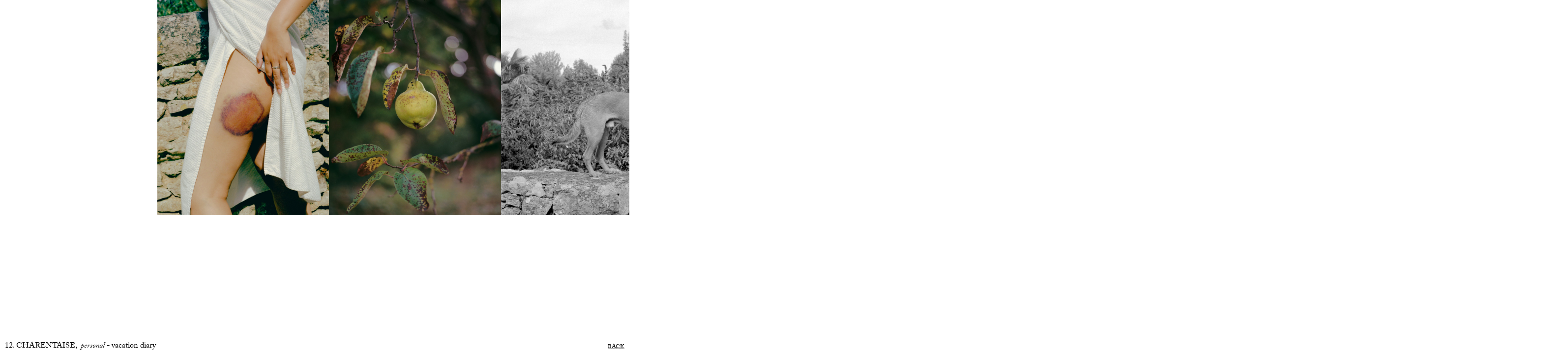

--- FILE ---
content_type: text/html; charset=UTF-8
request_url: https://www.jadedeshayes.com/index/charentaise
body_size: 5797
content:
<!doctype html>
<html>
<head>
<!-- Global site tag (gtag.js) - Google Analytics -->
<script async src="https://www.googletagmanager.com/gtag/js?id=UA-114978193-1"></script>
<script>
  window.dataLayer = window.dataLayer || [];
  function gtag(){dataLayer.push(arguments);}
  gtag('js', new Date());

  gtag('config', 'UA-114978193-1');
</script>


<meta charset="UTF-8">
<meta name="viewport" content="width=device-width, initial-scale=1">

  <title>Jade Deshayes</title>

  <link href="https://www.jadedeshayes.com/assets/css/styles.css" rel="stylesheet">  <link href="https://www.jadedeshayes.com/assets/css/styles_index.css" rel="stylesheet">
  <!--<link rel="stylesheet" type="text/css" href="css/styles.css"/>
    <link rel="stylesheet" type="text/css" href="css/styles_index.css"/>-->


  <meta property="og:title" content="JADE DESHAYES">
  <meta name="viewport" content="width=device-width, initial-scale=1.0">
  <meta property="og:description" content="Photographer and director">
   <meta name="description" content="Photographer and director">

  <!--<meta property="og:image" content="http://www.leaguillon.fr/cover/eros/eros_white_closeup.jpg">
  <meta property="og:image:secure_url" content="https://www.leaguillon.fr/cover/eros/eros_white_closeup.jpg">
---->


  <meta property="og:type" content="website">
  <meta property="og:url" content="https://www.jadedeshayes.com">

  
    <!-- <link href="https://www.jadedeshayes.com/assets/css/easyzoom.css" rel="stylesheet">      <link href="https://www.jadedeshayes.com/assets/css/swiper.css" rel="stylesheet">         <link href="https://www.jadedeshayes.com/assets/css/swiper.min.css" rel="stylesheet"><link rel="stylesheet" type="text/css" href="css/easyzoom.css"/>
  <link rel="stylesheet" type="text/css" href="css/swiper.css"/>
  <link rel="stylesheet" type="text/css" href="css/swiper.min.css"/>-->

<link rel="stylesheet" href="https://use.typekit.net/sfv2cyw.css">

<!-- This line removes any default padding and style. 
       You might only need one of these values set. -->
<style> body {padding: 0; margin: 0; *:focus {outline:none !important}} </style>
<!--<script src="http://use.edgefonts.net/astloch:n4:default.js" type="text/javascript"></script> 
-->
<link rel="icon" type="image/png" href="https://www.jadedeshayes.com/assets/icons/jade-114x114.png">
  
<link rel="apple-touch-icon" sizes="57x57" href="https://www.jadedeshayes.com/assets/icons/jade-57x57.png">
<link rel="apple-touch-icon" sizes="60x60" href="https://www.jadedeshayes.com/assets/icons/jade-60x60.png">
<link rel="apple-touch-icon" sizes="72x72" href="https://www.jadedeshayes.com/assets/icons/jade-72x72.png">
<link rel="apple-touch-icon" sizes="76x76" href="https://www.jadedeshayes.com/assets/icons/jade-76x76.png">
<link rel="apple-touch-icon" sizes="114x114" href="https://www.jadedeshayes.com/assets/icons/jade-114x114.png">
<link rel="apple-touch-icon" sizes="120x120" href="https://www.jadedeshayes.com/assets/icons/jade-120x120.png">
<link rel="apple-touch-icon" sizes="144x144" href="https://www.jadedeshayes.com/assets/icons/jade-144x144.png">
<link rel="apple-touch-icon" sizes="152x152" href="https://www.jadedeshayes.com/assets/icons/jade-152x152.png">
<link rel="apple-touch-icon" sizes="180x180" href="https://www.jadedeshayes.com/assets/icons/jade-180x180.png">
<link rel="apple-touch-icon" sizes="192x192" href="https://www.jadedeshayes.com/assets/icons/jade-192x192.png">
<link rel="icon" type="image/png" sizes="32x32" href="https://www.jadedeshayes.com/assets/icons/jade-32x32.png">
<link rel="icon" type="image/png" sizes="96x96" href="https://www.jadedeshayes.com/assets/icons/jade-96x96.png">
<link rel="icon" type="image/png" sizes="16x16" href="https://www.jadedeshayes.com/assets/icons/jade-16x16.png">


<!--<script src="https://code.jquery.com/jquery-3.5.1.min.js"></script>-->
<link rel="stylesheet" href="https://unpkg.com/swiper@8/swiper-bundle.min.css"/>

  
</head>
  
<!---------------BODY---------------->

<body >

  <script src="https://cdnjs.cloudflare.com/ajax/libs/tiny-slider/2.9.2/min/tiny-slider.js"></script>
<!-- NOTE: prior to v2.2.1 tiny-slider.js need to be in <body> -->

<header style="z-index: 100000">
  <div class="jade__titre-nav" style="mix-blend-mode: difference;color: white">
    <span class="jade__titre-infos infos">
      Info
    </span>
    <span class="jade__titre-infos back">
      Back
    </span>
     <div class="jade__titre">
      <a href="https://www.jadedeshayes.com/" rel="noopener noreferrer"  style="mix-blend-mode: difference;color: white">JADE DESHAYES</a>
     </div>
  </div>

  <div class="infos___container">
    <div class="infos__inner">
      Graduated from Gobelins as a photography student, <br class="br-desktop"> Jade Deshayes is a photographer and director from Paris.<br><br>

Working with her surroundings, she aspires to enhance the beauty she finds in the simplicity of daily life, nature, the passing of time and how we, as humans, navigate through it. <br><br>

Particularly sensible to natural light, a very essential organic dimension follows her throughout her work, as such or as an inspiration to work around.<br><br><br><br>

Commercial portfolio available on request.<br><br><br><br>

Represented by Gloven<br> 
melissa@gloven.fr      
    </div>
    <div class="infos__footer-contact">
      <a href="mailto:contact@jadedeshayes.com">contact@jadedeshayes.com<br></a>
      <a href="https://www.instagram.com/jadeshayes/" target="_blank" rel="noopener noreferrer" style="padding: 0;color: black; text-decoration: none;">Instagram<br></a>
      
      <br ><br><span style="font-size: 80%;color:#D5D5D5">
      Website designed and coded by <a href="https://www.instagram.com/ibuildmytime/" target="_blank" rel="noopener noreferrer"style="padding: 0;color:#D5D5D5; text-decoration: none;">Léa Guillon</a></span>
    </div>
  </div>
</header>

<!-------------------------------------------- MAIN -------------------------------------------->



<main>

<div class="main-container" >


  <!-- cursor 
  <div id="cursor" class="cursor">sound on</div>-->


  <!-- Slider main container -->
    <div class="swiper-container " style="height:85vh !important;width: auto !important">
        <!-- Additional required wrapper -->
        <div class="swiper-wrapper" style="height:65vh !important;">
            <!-- Slides -->
       

              
            <div class="swiper-slide" data-hash="" data-num="" data-index="" data-title="" style="cursor: default !important;">
              <!--<a href="https://www.jadedeshayes.com/index/charentaise">-->
                    <div class="swiper__img">
                        <img  data-sizes="auto"
                      data-src="https://www.jadedeshayes.com/media/pages/index/charentaise/d9b02b7f29-1668152705/ete2021_1.jpg"
                      data-srcset="https://www.jadedeshayes.com/media/pages/index/charentaise/d9b02b7f29-1668152705/ete2021-1-300x.jpg 300w, https://www.jadedeshayes.com/media/pages/index/charentaise/d9b02b7f29-1668152705/ete2021-1-800x.jpg 800w, https://www.jadedeshayes.com/media/pages/index/charentaise/d9b02b7f29-1668152705/ete2021-1-1024x.jpg 1024w" class="lazyload"
                      class="swiper-lazy" width="300px"/>
                      
                      
                      

                    </div>
                    
                    <div class="swiper__caption" style="cursor: default;">
                      <span class="swiper__caption__index"><i></i></span>
                      &nbsp;&nbsp;&nbsp;&nbsp;<span class="swiper__caption__genre"></span>
                    </div>  
             <!-- </a>-->
            </div>  



         
               
            <div class="swiper-slide" data-hash="" data-num="" data-index="" data-title="" style="cursor: default !important;">
              <!--<a href="https://www.jadedeshayes.com/index/charentaise">-->
                    <div class="swiper__img">
                        <img  data-sizes="auto"
                      data-src="https://www.jadedeshayes.com/media/pages/index/charentaise/dbc7845086-1668152705/ete2021_2.jpg"
                      data-srcset="https://www.jadedeshayes.com/media/pages/index/charentaise/dbc7845086-1668152705/ete2021-2-300x.jpg 300w, https://www.jadedeshayes.com/media/pages/index/charentaise/dbc7845086-1668152705/ete2021-2-800x.jpg 800w, https://www.jadedeshayes.com/media/pages/index/charentaise/dbc7845086-1668152705/ete2021-2-1024x.jpg 1024w" class="lazyload"
                      class="swiper-lazy" width="300px"/>
                      
                      
                      

                    </div>
                    
                    <div class="swiper__caption" style="cursor: default;">
                      <span class="swiper__caption__index"><i></i></span>
                      &nbsp;&nbsp;&nbsp;&nbsp;<span class="swiper__caption__genre"></span>
                    </div>  
             <!-- </a>-->
            </div>  



         
               
            <div class="swiper-slide" data-hash="" data-num="" data-index="" data-title="" style="cursor: default !important;">
              <!--<a href="https://www.jadedeshayes.com/index/charentaise">-->
                    <div class="swiper__img">
                        <img  data-sizes="auto"
                      data-src="https://www.jadedeshayes.com/media/pages/index/charentaise/89e583feec-1668152705/ete2021_3.jpg"
                      data-srcset="https://www.jadedeshayes.com/media/pages/index/charentaise/89e583feec-1668152705/ete2021-3-300x.jpg 300w, https://www.jadedeshayes.com/media/pages/index/charentaise/89e583feec-1668152705/ete2021-3-800x.jpg 800w, https://www.jadedeshayes.com/media/pages/index/charentaise/89e583feec-1668152705/ete2021-3-1024x.jpg 1024w" class="lazyload"
                      class="swiper-lazy" width="300px"/>
                      
                      
                      

                    </div>
                    
                    <div class="swiper__caption" style="cursor: default;">
                      <span class="swiper__caption__index"><i></i></span>
                      &nbsp;&nbsp;&nbsp;&nbsp;<span class="swiper__caption__genre"></span>
                    </div>  
             <!-- </a>-->
            </div>  



         
               
            <div class="swiper-slide" data-hash="" data-num="" data-index="" data-title="" style="cursor: default !important;">
              <!--<a href="https://www.jadedeshayes.com/index/charentaise">-->
                    <div class="swiper__img">
                        <img  data-sizes="auto"
                      data-src="https://www.jadedeshayes.com/media/pages/index/charentaise/a428bfe5b0-1668152706/ete2021_4.jpg"
                      data-srcset="https://www.jadedeshayes.com/media/pages/index/charentaise/a428bfe5b0-1668152706/ete2021-4-300x.jpg 300w, https://www.jadedeshayes.com/media/pages/index/charentaise/a428bfe5b0-1668152706/ete2021-4-800x.jpg 800w, https://www.jadedeshayes.com/media/pages/index/charentaise/a428bfe5b0-1668152706/ete2021-4-1024x.jpg 1024w" class="lazyload"
                      class="swiper-lazy" width="300px"/>
                      
                      
                      

                    </div>
                    
                    <div class="swiper__caption" style="cursor: default;">
                      <span class="swiper__caption__index"><i></i></span>
                      &nbsp;&nbsp;&nbsp;&nbsp;<span class="swiper__caption__genre"></span>
                    </div>  
             <!-- </a>-->
            </div>  



         
               
            <div class="swiper-slide" data-hash="" data-num="" data-index="" data-title="" style="cursor: default !important;">
              <!--<a href="https://www.jadedeshayes.com/index/charentaise">-->
                    <div class="swiper__img">
                        <img  data-sizes="auto"
                      data-src="https://www.jadedeshayes.com/media/pages/index/charentaise/900d8ed16c-1668152705/ete2021_5.jpg"
                      data-srcset="https://www.jadedeshayes.com/media/pages/index/charentaise/900d8ed16c-1668152705/ete2021-5-300x.jpg 300w, https://www.jadedeshayes.com/media/pages/index/charentaise/900d8ed16c-1668152705/ete2021-5-800x.jpg 800w, https://www.jadedeshayes.com/media/pages/index/charentaise/900d8ed16c-1668152705/ete2021-5-1024x.jpg 1024w" class="lazyload"
                      class="swiper-lazy" width="300px"/>
                      
                      
                      

                    </div>
                    
                    <div class="swiper__caption" style="cursor: default;">
                      <span class="swiper__caption__index"><i></i></span>
                      &nbsp;&nbsp;&nbsp;&nbsp;<span class="swiper__caption__genre"></span>
                    </div>  
             <!-- </a>-->
            </div>  



         
               
            <div class="swiper-slide" data-hash="" data-num="" data-index="" data-title="" style="cursor: default !important;">
              <!--<a href="https://www.jadedeshayes.com/index/charentaise">-->
                    <div class="swiper__img">
                        <img  data-sizes="auto"
                      data-src="https://www.jadedeshayes.com/media/pages/index/charentaise/fa19f5474b-1668152706/ete2021_6.jpg"
                      data-srcset="https://www.jadedeshayes.com/media/pages/index/charentaise/fa19f5474b-1668152706/ete2021-6-300x.jpg 300w, https://www.jadedeshayes.com/media/pages/index/charentaise/fa19f5474b-1668152706/ete2021-6-800x.jpg 800w, https://www.jadedeshayes.com/media/pages/index/charentaise/fa19f5474b-1668152706/ete2021-6-1024x.jpg 1024w" class="lazyload"
                      class="swiper-lazy" width="300px"/>
                      
                      
                      

                    </div>
                    
                    <div class="swiper__caption" style="cursor: default;">
                      <span class="swiper__caption__index"><i></i></span>
                      &nbsp;&nbsp;&nbsp;&nbsp;<span class="swiper__caption__genre"></span>
                    </div>  
             <!-- </a>-->
            </div>  



         
          

<div class="swiper-slide">
  <div style="position: absolute;
    position: absolute;
    width: 150px;
    margin-top: -55px;
    top: 50%;
    justify-content: space-evenly;
    height: 110px;
    /* margin-top: -15px; */
    left: 100px;
    display: flex;
    flex-direction: column;">
  <span class="return" style="">←</span>
  <!--<span class="next" style="position: absolute; color: black;opacity: 0.5;
    top: 50%; 
    height: 30px;
    margin-top: -15px;
    left: 100px;"><i>Next project</i>→</span>-->
       
    <span class="next" style="line-height: 110%;
    width: 140px;"><i>see next project:<br></i><a href="https://www.jadedeshayes.com/index/puma-x-ami">PUMA X AMI→</a></span>
     
  </div>
</div>




        </div>



    </div>





     
    <span class="next2" style="line-height: 110%; position: absolute;
    top: 15px;opacity: 0.5;
    right: 15px;"><i>see next project:<br></i><a href="https://www.jadedeshayes.com/index/puma-x-ami">PUMA X AMI→</a></span>
          

</div>

<!-------------------------------------------- PHONE -------------------------------------------->

<!-- Slider main container -->
    <div class="my-slider" style="width:calc(100vw - 41px) !important;position: absolute !important; height: calc(var(--vh, 1vh) * 100) !important;min-height: -webkit-fill-available;min-height: 100vh;    height: 100vh !important; right: 0 !important;text-align: right !important;">
        <!-- Additional required wrapper -->
        <div class="wrapper">
            <!-- Slides -->



                 
            <div class="swiper-slide" data-hash="" data-num="" data-index="" data-title="">
                    <div class="swiper__img">
                        <!--<img class="swiper-lazy lazyload" src="https://www.jadedeshayes.com/media/pages/index/charentaise/d9b02b7f29-1668152705/ete2021_1.jpg" width="300px" style="display: block !important"/>-->

                        <img class="swiper-lazy lazyload tns-lazy-img" src="https://www.jadedeshayes.com/media/pages/index/charentaise/d9b02b7f29-1668152705/ete2021_1.jpg" data-sizes="auto"
                      data-src="https://www.jadedeshayes.com/media/pages/index/charentaise/d9b02b7f29-1668152705/ete2021-1-400x.jpg"
                      data-srcset="https://www.jadedeshayes.com/media/pages/index/charentaise/d9b02b7f29-1668152705/ete2021-1-400x.jpg 400w, https://www.jadedeshayes.com/media/pages/index/charentaise/d9b02b7f29-1668152705/ete2021-1-600x.jpg 600w, https://www.jadedeshayes.com/media/pages/index/charentaise/d9b02b7f29-1668152705/ete2021-1-1200x.jpg 1200w" width="300px"  />
                     
                      
                      <div class="linkto" style="font-weight:lighter;font-family:sans-serif;position: absolute;  bottom: 0px; right: 8px; color: white; cursor: pointer;">+</div>

                    </div>
                    
                    <div class="swiper__caption" style="cursor: default; position: absolute;top: 50%;left: 50%;margin-top: -19px;text-align: center; margin-left: -130px;width: 300px;    z-index: 100000; height: 10px;">
                      <span class="swiper__caption__index"><i></i></span>
                      &nbsp;&nbsp;&nbsp;&nbsp;<span class="swiper__caption__genre"></span>
                    </div>  
            </div>  




                
            <div class="swiper-slide" data-hash="" data-num="" data-index="" data-title="">
                    <div class="swiper__img">
                        <!--<img class="swiper-lazy lazyload" src="https://www.jadedeshayes.com/media/pages/index/charentaise/dbc7845086-1668152705/ete2021_2.jpg" width="300px" style="display: block !important"/>-->

                        <img class="swiper-lazy lazyload tns-lazy-img" src="https://www.jadedeshayes.com/media/pages/index/charentaise/dbc7845086-1668152705/ete2021_2.jpg" data-sizes="auto"
                      data-src="https://www.jadedeshayes.com/media/pages/index/charentaise/dbc7845086-1668152705/ete2021-2-400x.jpg"
                      data-srcset="https://www.jadedeshayes.com/media/pages/index/charentaise/dbc7845086-1668152705/ete2021-2-400x.jpg 400w, https://www.jadedeshayes.com/media/pages/index/charentaise/dbc7845086-1668152705/ete2021-2-600x.jpg 600w, https://www.jadedeshayes.com/media/pages/index/charentaise/dbc7845086-1668152705/ete2021-2-1200x.jpg 1200w" width="300px"  />
                     
                      
                      <div class="linkto" style="font-weight:lighter;font-family:sans-serif;position: absolute;  bottom: 0px; right: 8px; color: white; cursor: pointer;">+</div>

                    </div>
                    
                    <div class="swiper__caption" style="cursor: default; position: absolute;top: 50%;left: 50%;margin-top: -19px;text-align: center; margin-left: -130px;width: 300px;    z-index: 100000; height: 10px;">
                      <span class="swiper__caption__index"><i></i></span>
                      &nbsp;&nbsp;&nbsp;&nbsp;<span class="swiper__caption__genre"></span>
                    </div>  
            </div>  




                
            <div class="swiper-slide" data-hash="" data-num="" data-index="" data-title="">
                    <div class="swiper__img">
                        <!--<img class="swiper-lazy lazyload" src="https://www.jadedeshayes.com/media/pages/index/charentaise/89e583feec-1668152705/ete2021_3.jpg" width="300px" style="display: block !important"/>-->

                        <img class="swiper-lazy lazyload tns-lazy-img" src="https://www.jadedeshayes.com/media/pages/index/charentaise/89e583feec-1668152705/ete2021_3.jpg" data-sizes="auto"
                      data-src="https://www.jadedeshayes.com/media/pages/index/charentaise/89e583feec-1668152705/ete2021-3-400x.jpg"
                      data-srcset="https://www.jadedeshayes.com/media/pages/index/charentaise/89e583feec-1668152705/ete2021-3-400x.jpg 400w, https://www.jadedeshayes.com/media/pages/index/charentaise/89e583feec-1668152705/ete2021-3-600x.jpg 600w, https://www.jadedeshayes.com/media/pages/index/charentaise/89e583feec-1668152705/ete2021-3-1200x.jpg 1200w" width="300px"  />
                     
                      
                      <div class="linkto" style="font-weight:lighter;font-family:sans-serif;position: absolute;  bottom: 0px; right: 8px; color: white; cursor: pointer;">+</div>

                    </div>
                    
                    <div class="swiper__caption" style="cursor: default; position: absolute;top: 50%;left: 50%;margin-top: -19px;text-align: center; margin-left: -130px;width: 300px;    z-index: 100000; height: 10px;">
                      <span class="swiper__caption__index"><i></i></span>
                      &nbsp;&nbsp;&nbsp;&nbsp;<span class="swiper__caption__genre"></span>
                    </div>  
            </div>  




                
            <div class="swiper-slide" data-hash="" data-num="" data-index="" data-title="">
                    <div class="swiper__img">
                        <!--<img class="swiper-lazy lazyload" src="https://www.jadedeshayes.com/media/pages/index/charentaise/a428bfe5b0-1668152706/ete2021_4.jpg" width="300px" style="display: block !important"/>-->

                        <img class="swiper-lazy lazyload tns-lazy-img" src="https://www.jadedeshayes.com/media/pages/index/charentaise/a428bfe5b0-1668152706/ete2021_4.jpg" data-sizes="auto"
                      data-src="https://www.jadedeshayes.com/media/pages/index/charentaise/a428bfe5b0-1668152706/ete2021-4-400x.jpg"
                      data-srcset="https://www.jadedeshayes.com/media/pages/index/charentaise/a428bfe5b0-1668152706/ete2021-4-400x.jpg 400w, https://www.jadedeshayes.com/media/pages/index/charentaise/a428bfe5b0-1668152706/ete2021-4-600x.jpg 600w, https://www.jadedeshayes.com/media/pages/index/charentaise/a428bfe5b0-1668152706/ete2021-4-1200x.jpg 1200w" width="300px"  />
                     
                      
                      <div class="linkto" style="font-weight:lighter;font-family:sans-serif;position: absolute;  bottom: 0px; right: 8px; color: white; cursor: pointer;">+</div>

                    </div>
                    
                    <div class="swiper__caption" style="cursor: default; position: absolute;top: 50%;left: 50%;margin-top: -19px;text-align: center; margin-left: -130px;width: 300px;    z-index: 100000; height: 10px;">
                      <span class="swiper__caption__index"><i></i></span>
                      &nbsp;&nbsp;&nbsp;&nbsp;<span class="swiper__caption__genre"></span>
                    </div>  
            </div>  




                
            <div class="swiper-slide" data-hash="" data-num="" data-index="" data-title="">
                    <div class="swiper__img">
                        <!--<img class="swiper-lazy lazyload" src="https://www.jadedeshayes.com/media/pages/index/charentaise/900d8ed16c-1668152705/ete2021_5.jpg" width="300px" style="display: block !important"/>-->

                        <img class="swiper-lazy lazyload tns-lazy-img" src="https://www.jadedeshayes.com/media/pages/index/charentaise/900d8ed16c-1668152705/ete2021_5.jpg" data-sizes="auto"
                      data-src="https://www.jadedeshayes.com/media/pages/index/charentaise/900d8ed16c-1668152705/ete2021-5-400x.jpg"
                      data-srcset="https://www.jadedeshayes.com/media/pages/index/charentaise/900d8ed16c-1668152705/ete2021-5-400x.jpg 400w, https://www.jadedeshayes.com/media/pages/index/charentaise/900d8ed16c-1668152705/ete2021-5-600x.jpg 600w, https://www.jadedeshayes.com/media/pages/index/charentaise/900d8ed16c-1668152705/ete2021-5-1200x.jpg 1200w" width="300px"  />
                     
                      
                      <div class="linkto" style="font-weight:lighter;font-family:sans-serif;position: absolute;  bottom: 0px; right: 8px; color: white; cursor: pointer;">+</div>

                    </div>
                    
                    <div class="swiper__caption" style="cursor: default; position: absolute;top: 50%;left: 50%;margin-top: -19px;text-align: center; margin-left: -130px;width: 300px;    z-index: 100000; height: 10px;">
                      <span class="swiper__caption__index"><i></i></span>
                      &nbsp;&nbsp;&nbsp;&nbsp;<span class="swiper__caption__genre"></span>
                    </div>  
            </div>  




                
            <div class="swiper-slide" data-hash="" data-num="" data-index="" data-title="">
                    <div class="swiper__img">
                        <!--<img class="swiper-lazy lazyload" src="https://www.jadedeshayes.com/media/pages/index/charentaise/fa19f5474b-1668152706/ete2021_6.jpg" width="300px" style="display: block !important"/>-->

                        <img class="swiper-lazy lazyload tns-lazy-img" src="https://www.jadedeshayes.com/media/pages/index/charentaise/fa19f5474b-1668152706/ete2021_6.jpg" data-sizes="auto"
                      data-src="https://www.jadedeshayes.com/media/pages/index/charentaise/fa19f5474b-1668152706/ete2021-6-400x.jpg"
                      data-srcset="https://www.jadedeshayes.com/media/pages/index/charentaise/fa19f5474b-1668152706/ete2021-6-400x.jpg 400w, https://www.jadedeshayes.com/media/pages/index/charentaise/fa19f5474b-1668152706/ete2021-6-600x.jpg 600w, https://www.jadedeshayes.com/media/pages/index/charentaise/fa19f5474b-1668152706/ete2021-6-1200x.jpg 1200w" width="300px"  />
                     
                      
                      <div class="linkto" style="font-weight:lighter;font-family:sans-serif;position: absolute;  bottom: 0px; right: 8px; color: white; cursor: pointer;">+</div>

                    </div>
                    
                    <div class="swiper__caption" style="cursor: default; position: absolute;top: 50%;left: 50%;margin-top: -19px;text-align: center; margin-left: -130px;width: 300px;    z-index: 100000; height: 10px;">
                      <span class="swiper__caption__index"><i></i></span>
                      &nbsp;&nbsp;&nbsp;&nbsp;<span class="swiper__caption__genre"></span>
                    </div>  
            </div>  




  


<div class="swiper-slide up" style="height: 200px;
    display: flex;">
  <a id="buttonup" style="position: absolute;
    color: black;border: none;
    background-color: transparent;
    /* opacity: 0.5; */
    top: 50%;
    width: 100%;
    text-align: center;">↑</a>
</div>

        </div>

    </div>





<!-------------------------------------------- /PHONE -------------------------------------------->


              <div class="swiper__caption2" style="cursor: default;">
                <div class="swiper__caption__index2">12. CHARENTAISE,&nbsp;
                    <span style="font-style: italic">personal</span>
                    <span class="more-desktop">- vacation diary</span>
                </div>
                 <a href="https://www.jadedeshayes.com">
                  <span class="swiper__caption__genre2" style="text-decoration: underline">BACK</span>
                 </a>
                  
              </div> 



    <!-- Slide captions -->
 <div class="caption__main" style="cursor: default;">
  <span class="footnote captions">
          <span class="slide-captions" style="">12. CHARENTAISE,&nbsp;</span>
          <span class="slide-captions__genre">personal</span>
    </span>
    <!--<span class="indexnum">
          <div class="slide-captions__indexnum">
    </span>-->          
    </div>




</main>










</body> 
</html>   
<!---------------/CONTENU---------------->

<script src="https://www.jadedeshayes.com/assets/js/imagesloaded.pkgd.min.js"></script> 

<script src="https://www.jadedeshayes.com/assets/js/video-1511.js"></script> 

<!--<script src="https://www.jadedeshayes.com/assets/js/jquery.func_toggle.js"></script> -->
<script src="https://www.jadedeshayes.com/assets/js/lazysizes.min.js"></script> 

<!--<script src="https://www.jadedeshayes.com/assets/js/scripts-phone.js"></script> -->
  
  <script type="text/javascript" src="https://code.jquery.com/jquery-1.10.0.min.js"></script>

<script type="text/javascript" src="https://code.jquery.com/jquery-1.11.0.min.js"></script>
<script type="text/javascript" src="https://code.jquery.com/jquery-migrate-1.2.1.min.js"></script>
<!--<script src="https://unpkg.com/swiper/swiper-bundle.min.js"></script>-->

<script src="https://unpkg.com/swiper/swiper-bundle.min.js"></script>

<!--<script type="text/javascript" src="js/imagesloaded.pkgd.min.js"></script>
<script type="text/javascript" src="js/swiper.min.js"></script>
<script type="text/javascript" src="js/swiper.js"></script>
<script type="text/javascript" src="js/jquery.func_toggle.js"></script> 
<script type="text/javascript" src="js/lazysizes.min.js"></script>

<script type="text/javascript" src="js/scripts-phone.js"></script>-->
<link rel="stylesheet" href="https://cdnjs.cloudflare.com/ajax/libs/tiny-slider/2.9.4/tiny-slider.css">

<!--[if (lt IE 9)]><script src="https://cdnjs.cloudflare.com/ajax/libs/tiny-slider/2.9.4/min/tiny-slider.helper.ie8.js"></script><![endif]-->
<link href="https://vjs.zencdn.net/7.20.3/video-js.css" rel="stylesheet" />
<script src="https://vjs.zencdn.net/7.20.3/video.min.js"></script>

<script>

$(document).ready(function() {


 var slider = tns({
      container: '.my-slider',
      axis: 'vertical',
      items: 3,
      lazyload: true,
    });


// First we get the viewport height and we multiple it by 1% to get a value for a vh unit
let vh = window.innerHeight * 0.01;
// Then we set the value in the --vh custom property to the root of the document
document.documentElement.style.setProperty('--vh', `${vh}px`);

// We listen to the resize event
window.addEventListener('resize', () => {
  // We execute the same script as before
  let vh = window.innerHeight * 0.01;
  document.documentElement.style.setProperty('--vh', `${vh}px`);
});

if ($('.swiper__img').is(':visible')) {
  $(".next2").css({'display': 'none'})
}


if ($('video').is(':visible')) {
  $(".next").css({'display': 'none'})
    $(".return").css({'display': 'none'})
}

if ($('.video-js').is(':visible')) {
$(".caption__main").css({'display': 'none'})
$(".my-slider").css({'display': 'none'})
$(".up").css({'display': 'none'})
}

if ($('.caption__main').is(':visible')) {
$(".swiper__caption2").css({'display': 'none'})
}


if ($(window).width() < 781 && $('.caption__main').is(':visible')) {
$(".swiper__caption2").css({'display': 'none'})
}


if ($(window).width() < 781 && $('.player').is(':visible')) {
$(".caption__main").css({'display': 'none'})
}
else {
}


$(window).on('resize', function(){
    var win = $(this); //this = window
    if (win.width() <= 781 && $('.swiper__img').is(':visible')) { 
      $(".swiper__caption2").css({'display': 'none', 'transition':'1000'}) 
  }
    if (win.width() > 781) {
       $(".swiper__caption2").css({'display': 'block', 'transition':'1000'})
    }

});


$(".infos").click(function() {

let vh = window.innerHeight * 0.01;
  document.documentElement.style.setProperty('--vh', `${vh}px`);
  $("header").toggleClass("shadow");
$("header").css({'mix-blend-mode': 'normal'})
$( "header" ).addClass( "width-100vw" );

$(".infos").css({'display': 'none', 'transition':'1000'})
$('.back').css({'display': 'block','transition':'1000'})  

   $(".infos___container").css({'display': 'flex','transition':'4000'})
   $('header').css({'background-color':'white'})

$('header').css({'height':'calc(var(--vh, 1vh) * 100) !important;'})
$('header').css({'min-height':'-webkit-fill-available'})
$(".infos___container").css({'height':'calc(var(--vh, 1vh) * 100) !important;'})
$(".infos___container").css({'min-height':'-webkit-fill-available'})
})

$(".back").click(function() {
    $("header").toggleClass("shadow");
$("header").css({'mix-blend-mode': 'difference'})
$( "header" ).removeClass( "width-100vw" );

$(".back").css({'display': 'none', 'transition':'1000'})
$('.infos').css({'display': 'block','transition':'1000'})  

   $(".infos___container").css({'display': 'none','transition':'1000'})
   $('header').css({'background-color':'rgba(0,0,0,0)'})
   $('header').css({'height':'auto'})

})


$(".infos___container").click(function() {
    $("header").toggleClass("shadow");
$("header").css({'mix-blend-mode': 'difference'})
$( "header" ).removeClass( "width-100vw" );

$(".back").css({'display': 'none', 'transition':'1000'})
$('.infos').css({'display': 'block','transition':'1000'})  

   $(".infos___container").css({'display': 'none','transition':'1000'})
   $('header').css({'background-color':'rgba(0,0,0,0)'})
   $('header').css({'height':'auto'})

})



if ($('.player').is(':visible')) {
$(".back").click(function() { 
   $(".swiper__caption2").css({'display': 'block'})
})
}
else {
}

if ($('.player').is(':visible')) {
$(".infos___container").click(function() {
   $(".swiper__caption2").css({'display': 'block'})
})
}
else {
}







  // Assign some jquery elements we'll need
  var $swiper = $(".swiper-container");
  var $bottomSlide = null; // Slide whose content gets 'extracted' and placed
  // into a fixed position for animation purposes
  var $bottomSlideContent = null; // Slide content that gets passed between the
  // panning slide stack and the position 'behind'
  // the stack, needed for correct animation style






  var mySwiper = new Swiper(".swiper-container", {
    slidesPerView: 'auto',
     freeMode: true,
     preloadImages: true,
            loadPrevNext: true, // pre-loads the next image to avoid showing a loading placeholder if possible
    loadPrevNextAmount: 2, //or, if you wish, preload the next 2 images
     updateOnImagesReady: true,
      /*  centeredSlides: true,*/
    mousewheel: true,   
     speed: 1100,
    on: {
      slideChangeTransitionStart: function () {


          

          // Slide captions CURRENT SLIDE
          var swiper = this;

          var slideTitle = $(swiper.slides[swiper.activeIndex]).attr("data-title");
          var slideSubtitle = $(swiper.slides[swiper.activeIndex]).attr("data-subtitle");
          var slideNum = $(swiper.slides[swiper.activeIndex]).attr("data-num");
          var slideIndex = $(swiper.slides[swiper.activeIndex]).attr("data-index");
          $(".slide-captions").html(function() {
            return slideTitle ;
          });
          $(".slide-captions__indexnum").html(function() {
            return slideNum + "/" + slideIndex ;
          });
          //this.updateSlides();



          },
        lazyImageReady: function() {
           var swiper = this;
          // Swiper doesn't update the positioning of the slides once a lazy image has actually loaded,
          // which causes them to get incorrect offsets. This is only a problem when the slides vary in size,
          // which is the case here since we load images of varying widths. Fix it by using the internal
          // function updateSlides() as well as running slideTo() to the current slide after every lazy
          // image has finished loading.
          this.updateSlides();
         // this.slideTo(this.activeIndex, 0, false);
        },
        resize: function () {
          this.updateSlides();
        },
         slideChange: function () {
             this.updateSlides();
          },
  
        }



    });

console.log(mySwiper)
$(".return").click(function(){
  setTimeout(function () {
   mySwiper.slideTo(-2);
  }, 175);
})

  
 })   




  //})

  //});


 /*$('.swiper__caption').hide();*/

$('.show').click(function(event) {
        event.stopPropagation();
        $('.swiper__caption').toggle();
        if (this.innerHTML === "<i>Hide project list</i>") {
          this.innerHTML = "<i>Show project list</i>";
        } else {
          this.innerHTML = "<i>Hide project list</i>";
        }
    });
  

$("img").mousedown(function(e){
     e.preventDefault()
});
  $("body").on("contextmenu",function(e){
               return false;
          });








  
</script>


--- FILE ---
content_type: text/css
request_url: https://www.jadedeshayes.com/assets/css/styles.css
body_size: 3180
content:
/*-----------------------------------------------JADE-----------------------------------------------*/


@font-face {
font-family: adobe-caslon-pro, serif;
font-weight: 400;
font-style: normal;
}

@font-face {
font-family: adobe-caslon-pro, serif;
font-weight: 400;
font-style: italic;
}

@font-face {
font-family: adobe-caslon-pro, serif;
font-weight: 700;
font-style: normal;
}

@font-face {
font-family: adobe-caslon-pro, serif;
font-weight: 700;
font-style: italic;
}

* {
  font-family: adobe-caslon-pro, serif !important;
}


a {
  color: black;
  text-decoration: none; /* no underline */
}

body {
 background-color: #fff;
}

*::selection {
background-color:  #ededed;
}

.main-container {


    position: absolute;
    right: 0;
  /*min-height: calc(var(--vh, 1vh) * 100);
  height: 45vh !important;*/
    width: 100%; height: 100%;
    align-items: right;
    top: 0;

}


.swiper-container {
/*position: relative;*/
  height: 65vh !important;
  /*
  height: 100vh; /* Use vh as a fallback for browsers that do not support Custom Properties 
  height: calc(var(--vh, 1vh) * 100);
top: 0;
right: 0;*/
}


/*.swiper-wrapper {
  height: 100vh; /* Use vh as a fallback for browsers that do not support Custom Properties 
  height: calc(var(--vh, 1vh) * 100);
}*/


main {
align-items: right;
   /* position: fixed;*/
    z-index: -1;
    align-items: right;
    left: 0;
    top: 0;
    width: 100vw;
      min-height: calc(var(--vh, 1vh) * 100);

}


header {
  position: fixed;
      display: flex;    mix-blend-mode: difference;
    /*background-color: white;*/
    align-items: start !important;

}

.shadow {
          box-shadow: 4px 0px 5px -2px rgb(0 0 0 / 10%);
          -webkit-box-shadow: 4px 0px 5px -2px rgb(0 0 0 / 10%);
}

.infos___container:not(.jade__titre-nav) {  
/*-webkit-box-shadow: 4px 0px 15px -2px rgba(0,0,0,0.64); 
    box-shadow: 4px 0px 5px -2px rgb(0 0 0 / 10%);*/
/*-webkit-box-shadow: 9px 0px 14px -1px rgba(0,0,0,0.8); 
box-shadow: 9px 0px 14px -1px rgba(0,0,0,0.8);
border-right: 1px solid black;*/
}


.infos, .back {
  cursor: pointer;
}

.back {
  display: none;
}

.infos__footer-contact {
   /*   position: absolute;
    bottom: 20px;*/

        height: 100px;
    display: flex;
    flex-direction: column;
    justify-content: flex-end;
    padding-bottom: 12px;
}

.swiper-container .swiper-wrapper .swiper-slide:first-child {
 margin-left: 25vw !important;
}

.swiper-container .swiper-wrapper .swiper-slide:last-child {
 margin-right: 25vw !important;
}

.hidden {
  display: none;
}

/*-----------------------------------------------MIN-WIDTH-781PX----------------------------------------------*/

@media (min-width: 781px) {

.infos___container {  
flex-direction: column;
    justify-content: space-between !important;
    display: none;
    margin-left: -5px;
    padding-bottom: 12px !important;
    padding-top: 12px;
    padding-right: 14px;
    background-color: white;
    width: 350px;
    height: calc(100vh - 12px)!important;
    height: calc(var(--vh, 1vh) * 100);
    cursor: pointer;
    line-height: 110%;


    
}

.swiper__caption {
    cursor: default;
    /* align-items: start; */
    padding-top: 5px;
    display: flex !important;
    height: 30px;
    top: 10px;
    text-transform: capitalize !important;
}

.swiper__caption__index {
 /* bottom: 6px; position: absolute;*/
}


.swiper__caption__genre {
    font-style: italic;
    position: absolute;
    right: 20px;
    /* bottom: 5px; */
}


.jade__titre-infos, .swiper__caption__genre2 {
font-size: 12px;
}
.swiper__caption, .infos__inner, .infos__footer-contact, .main__list-projects {
font-size: 14px;line-height: 115%;
}

.jade__titre-nav {
/*transform: rotate(-90deg); */
    /* position: fixed; */
    position: relative;
    padding: 10px;
    /* left: auto; */
    width: 30px;
    writing-mode: vertical-rl;
    height: auto;
    /* top: 5px; */
    transform: scaleX(-1) scaleY(-1);
    /* transform-origin: 0 100%; */
    display: flex;
    mix-blend-mode: difference;
}

.jade__titre {
font-family: adobe-caslon-pro, serif;
    font-weight: 500;
    font-style: normal;
    font-size: 32px;/*font-size: 2.65vw;*/
    padding-bottom: 0;
    /* padding-top: 5px; */
    /* padding-right: 5px; */
    margin-right: -15px;
    padding-top: 5px;
    padding-right: 5px;

}

.jade__titre-infos {
       margin-right: -5px;margin-bottom: 2px;
          text-transform: uppercase;
    text-decoration: underline;
}


.swiper-slide img {
display: block;
    height: 100%;
    width: auto !important;
    text-align: right;
    float: right;
   /* margin: auto;*/
    margin-right: -1px;
}

.swiper-slide {
      width: auto !important;
    height: 100%;
    color: lightgrey;
}



.swiper__img {
      position: relative;
    height: calc(100% - 30px);
}



.linkto{
display: none;
}

.swiper-slide:hover .linkto{
    /*transform: scale(1);
    color: black;
    opacity: 1;*/
display: block

}




video {
      width: auto;
    height: 100% !important;
    position: relative;
    margin-right: -1px;
}




 .swiper-container__phone, .caption__main {
    display: none;
  }

   .swiper-container {
   /* display: block;*/
  }

.main__list-projects {
position: fixed;
   /* padding-bottom: 9px;
    position: absolute;*/
    bottom: 0;
    left: 0;
    z-index: 1000;
    height: auto;
    max-height: 220px;
}


#style-4::-webkit-scrollbar-track
{
  -webkit-box-shadow: inset 0 0 6px rgba(0,0,0,0.3);
  background-color: #F5F5F5;
}

#style-4::-webkit-scrollbar
{
  width: 1px;
  background-color: #F5F5F5;
}

#style-4::-webkit-scrollbar-thumb
{
  background-color: #000000;
  border: 2px solid #555555;
}



.scrollbar{

  overflow-y: scroll;

}


  
.main__list-projects li {
cursor: pointer; opacity: 0.5;

}

.main__list-projects li:hover {
opacity: 1;

}

.video-player {
    width: 95%;
    max-width: 750px;
    position: relative;
    font-size: 0;
    /*overflow: hidden;*/
  }
  .video {
    width: auto !important;

  }
  
  .controls__slider {
    width: 10px;
    height: 30px;
  }

  .controls > * {
    flex: 1;
  }

  .progress__filled {
align-items: center;
    height: 2px;
    width: 1px;
    background: black;
    flex: 0;
    flex-basis: 0%;
  }
  
  input[type=range] {
-webkit-appearance: none;
    background: transparent;
    position: absolute;
    width: 10%;
    right: 10px;
    margin: 0 5px;
  }
  input[type=range]:focus {
    outline: none;
  }
  input[type=range]::-webkit-slider-runnable-track {
    width: 100%;
    height: 1px;
    cursor: pointer;
    background: black;
    /*border-radius: 4px;*/
  }
  input[type=range]::-webkit-slider-thumb {
    height: 10px;
    width: 1px;
    /*border-radius: 50px;*/
    background: black;
    cursor: pointer;
    -webkit-appearance: none;
    margin-top: -3.5px;
  }
  input[type=range]::-moz-range-track {
    width: 100%;
    height: 8.4px;
    cursor: pointer;
    background: rgba(255,255,255,0.8);
    border-radius: 4px;
  }
  input[type=range]::-moz-range-thumb {
    height: 0.9rem;
    width: 0.9rem;
    /*border-radius: 50px;*/
    background: black;
    cursor: pointer;
    -webkit-appearance: none;
    margin-top: -3.5px;
  }

.toggleMute {
    position: absolute;
    bottom: 30px;
    right: 6px;
    font-style: italic;
    margin-bottom: 6px;
    border: none;
    width: auto;
    text-align: center;
    background-color: transparent;
    color: white;
    cursor: pointer;
    opacity: 1;
}

.toggleMute: hover {
  opacity: 0.5;
}


.cursor {
  width: 60px;
  height: auto;
  font-style: italic;
  text-align: center;
  color: white;
  background: transparent;
  position: absolute;
  top: 0;
  left: 0;
  transform: translateX(-50%) translateY(-50%);
  mix-blend-mode: difference;
  z-index: 1000000;
 cursor: none;
}

.my-slider {
  display: none !important;
}

header {
    width: 400px;
    z-index: 100000;
}

.player__button {
  border: 1px solid black !important;
  padding: 5px !important;
  padding-top: 12px !important;
  width: 80px !important;
  text-align: center !important;
}

.play-phone {
  display: none;
}

.main__list-projects a {
  opacity: 0.5 !important;
}


.main__list-projects a:hover {
  opacity: 1 !important;
}

.return {
  color: black !important;
  opacity: 0.5 !important;
}

.next, .next2 {
   color: black !important;
  opacity: 0.5 !important;
}

.return:hover {
    color: black !important;
  opacity: 1 !important;
}

.next:hover {
    color: black !important;
  opacity: 1 !important;
}


.next2:hover {
    color: black !important;
  opacity: 1 !important;
}



}



/*-----------------------------------------------MAX-WIDTH-780PX----------------------------------------------*/


@media (max-width: 780px) and (orientation:portrait) {

.infos__footer-contact {
    padding-bottom: 80px;
}


  body {
  min-height: 100vh;
  min-height: -webkit-fill-available;
}

html {
  height: -webkit-fill-available;
}

.controls__button {
    color: black !important;
    /* padding: 8px; */
    width: 100%;
    height: 100%;
    padding-top: 6px;
    text-align: center !important;
    align-items: center;
    /* padding-bottom: 1px; */
    position: absolute;
    opacity: 1;
    border: 0;
    background-color: transparent;
}
.player__controls {
    /* display: block !important; */
    align-items: center !important;
    position: absolute;
    align-items: center !important;
    vertical-align: middle !important;
    margin-bottom: -15vh;
    display: flex;
    align-items: center !important;
    /* text-decoration: underline !important; */
    bottom: 0;
    height: 30px;
    border: 1px solid black !important;
    text-align: center !important;
    width: 60px;
    margin-left: -30px;
    left: 50%;
    z-index: 100000000000;
    opacity: 1 !important;
}

.progress, .current {
  display: none !important;
}

}



@media (max-width: 780px) {

  .more-desktop {
  display: none;
}

.progress, .current {
  display: none;
}

  
.br-desktop {
  display: none
}

header {
  width: 60px;
  z-index: 100000;
 /* height: calc(var(--vh, 1vh) * 100) !important;
    height: 100vh !important;*/
}

.width-100vw {
width: 100vw;
}

  .hide {
  display: none;
}

.show {
  cursor: pointer;
}

.swiper-container {
  display: none;
}

  .swiper-wrapper {
   /* height: 100vh !important;
    overflow: scroll;*/
}
.linkto {
  display: none;
}

img, video {
    width: calc(100vw - 41px) !important;
    margin: 0;
    height: 100% !important;
    position: relative;
}


.cursor {
  display: none;
}
/*
header {
      width: 100vw;
}*/

.swiper__caption2 {
  line-height: 115% !important;
}
.jade__titre-infos{
margin-bottom: 2px;
}
.jade__titre-infos, .swiper__caption, .caption__main {
font-size: 12px;
}
.jade__titre-nav {
/*transform: rotate(-90deg); */
    /* position: fixed; */
    position: relative;
    padding: 10px;
    /* left: auto; */
    width: 30px;
    writing-mode: vertical-rl;
    height: auto;
    /* top: 5px; */
    transform: scaleX(-1) scaleY(-1);
    /* transform-origin: 0 100%; */
    display: flex;
}

.infos__inner {
  padding-right: 5px;
}


.jade__titre {
font-family: adobe-caslon-pro, serif;
    font-weight: 400;
    font-style: normal;
    font-size: 32px;
    padding-bottom: px;
    padding-top: 5px;
    /* padding-right: 5px; */
    margin-right: -10px;
}

.jade__titre-infos {
    margin-right: -5px;
    text-transform: uppercase;
    /*text-decoration: underline;*/
}


a {
  color: black;
  text-decoration: none; /* no underline */
}


.swiper-container__phone {
 /* height: 100vh !important;text-align: right;*/
}

.swiper-container__phone { 
    /* height:500px; */ /* This solution causes gaps because the images are resized 
    height:auto; */
}
.swiper-slide {
    height: auto;

}
.swiper-slide {
  /*  width: auto!important;*/
}
img {width:calc(100vw - 41px) !important;
  margin: 0;height: 100% !important; position: relative }
video  {width:calc(100vw - 41px) !important;
  margin: 0;height: 100% !important; position: relative}
.swiper__caption {
  /*display: none;*/
  cursor: default;
    /* display: table-cell; */
    /* text-align: center; */
    /* position: fixed; */
    /* top: 50%; */
    /* left: 50%; */
    position: absolute;
    top: 50%;
    left: 50%;
    margin-top: -19px;
    text-align: center;
    margin-left: -150px;
    /* transform: translate(-50%, -50%); */
    /* vertical-align: middle; */
    height: 10px;
    /* text-align: center; */
    /* margin-left: -150px; */
    /* left: 81px; */
    /* top: 50%; */
    width: 300px;
    /* margin-bottom: -100px; */
    /* vertical-align: middle; */
    z-index: 100000;
    color: white !important;
}

.swiper-wrapper {
     /* width: calc(100% - 40px);*/
}



.slide-captions__genre {
  font-style: italic;margin-bottom: 10px;
}

.captions {
      display: flex;
      text-align: baseline;
      align-items: baseline;
      z-index: 1000000;
}

.swiper-slide{
  /*margin-bottom: -5px;margin-bottom: -12px;*/
/*height: auto !important;*/
}



.infos___container {
flex-direction: column;
    justify-content: space-between !important;

    display: none;
    margin-left: -5px;
    padding-top: 12px;
    padding-right: 14px;
    background-color: white;
    width: 350px;
     min-height: -webkit-fill-available;
  height: calc(var(--vh, 1vh) * 100);
      height: calc(100vh - 12px)!important;
    cursor: pointer;
    line-height: 110%;


}

.main__list-projects {
  display: none;
}

img {
  display: block;
}

}


@media screen and (max-width: 769px) and (orientation:portrait) {

.caption__main {
position: fixed;
    /*width: auto;
    max-height: 40vh;*/
    line-height: 15px;
    left: 7px;
    /* font-size: 112%; */
    writing-mode: vertical-rl;
    height: auto;
    bottom: 10px;
    transform: scaleX(-1) scaleY(-1);
    /* transform-origin: 0 100%; */
    display: flex;
}
}




@media screen and (orientation:landscape) and (max-width: 781px) {
  .caption__main {
    /* transform: rotate(-90deg); */
    position: fixed;
    width: auto;
    left: 45px;
    color: white;
    z-index: 1000;
    /* font-size: 112%; */
    writing-mode: vertical-rl;
    height: auto;
    bottom: 10px;
    transform: scaleX(-1) scaleY(-1);
    /* transform-origin: 0 100%; */
    display: flex;
}

}

.list_span-titre {
 /* padding-left: 5px;*/
}
.list_span {
   opacity: 0.5;  cursor: pointer;
}
.list_span:hover {

  opacity: 1;/*
  text-decoration: underline;cursor: pointer*/
}

.list_span {
  padding-right: 15px;
}


@media screen and (orientation:landscape) and (max-width: 780px) {


}

@media only screen and (min-width: 781px) and (max-width: 1200px) {
.swiper__caption, .infos__inner, .infos__footer-contact, .main__list-projects {
font-size: 14px;font-size: 1.1vw; line-height: 115%;
}

.jade__titre {
    font-size: 32px;font-size: 2.65vw;

}

}

.return:hover {
opacity: 1 !important;
}




--- FILE ---
content_type: text/css
request_url: https://www.jadedeshayes.com/assets/css/styles_index.css
body_size: 406
content:
@media (min-width: 781px) {

.swiper__caption {
  opacity: 0.5;
}

.swiper-slide:hover .swiper__caption{
    /*transform: scale(1);
    color: black;*/
    opacity: 1 !important;

}



.swiper__caption2 {
        margin-left: 10px;
    cursor: default;
    display: flex;
    height: auto;
    width: calc(100vw - 20px);
    bottom: 0px !important;
    align-items: baseline !important;
    /* margin-bottom: 5px; */

    /* padding-right: 5px; */
    position: fixed !important;
    /* text-align: center; */
    /* top: 10px;
    text-transform: capitalize !important; */
}
    
.swiper__caption__index2 {
/*width: 50vw;*/
    bottom: 0px !important;
    height: 100%;
 }   
.swiper__caption__genre2 {
    /*font-style: italic;*/
    position: absolute;
    right: 0px;bottom: 2px !important;
}
  .controls {
    display: flex;
    /* padding: 5px; */
    position: absolute;
    height: auto;
    /* background-color: red; */
    bottom: 0;
    align-items: center !important;
    width: 100%;
    /* flex-wrap: wrap; */
    /* background: rgba(0,0,0,0.1); */
    transform: translateY(0);
  }

.swiper-slide:not(.video-player) {
       cursor: pointer;

}


}

--- FILE ---
content_type: application/javascript
request_url: https://www.jadedeshayes.com/assets/js/video-1511.js
body_size: 1236
content:


var myVideo = document.getElementById('videoplay');
myVideo.addEventListener('click', function () {
if (myVideo.paused) {
if (myVideo.requestFullscreen) {
    myVideo.requestFullscreen();
}
else if (myVideo.msRequestFullscreen) {
    myVideo.msRequestFullscreen();
}
else if (myVideo.mozRequestFullScreen) {
    myVideo.mozRequestFullScreen();
}
else if (myVideo.webkitRequestFullScreen) {
    myVideo.webkitRequestFullScreen();
}
myVideo.play();
}
else {
myVideo.pause();
}
}, false);





/* Get our elements */ 


const player       =  document.querySelector('.player');

const video        =  player.querySelector('.viewer');

const progress     =  player.querySelector('.progress');
const progressBar  =  player.querySelector('.progress__filled');

const toggle       =  player.querySelector('.toggle');
const skipButtons  =  player.querySelectorAll('[data-skip]');
const ranges       =  player.querySelectorAll('.player__slider');

const current      =  player.querySelector('.current');
const duration     =  player.querySelector('.duration');
const fullscreen   =  player.querySelector('.fullscreen-btn');




/* Build out functions */ 


// toggle play/pause
function togglePlay() {
  const method = video.paused ? 'play' : 'pause';
  video[method]();
}

// Detect press of spacebar, toggle play
function detectKeypress(e) {
  if (e.keyCode == 32) {
    togglePlay();
  } else {
      return;
  }
}

// Update button on play/pause
function updateButton() {
  const icon = this.paused ? 'PLAY' : 'PAUSE';
  toggle.textContent = icon;
}

// Allow for video skipping
function skip() {
  video.currentTime += parseFloat(this.dataset.skip);
}

// Handle the range of the video
function handleRangeUpdate() {
  video[this.name] = this.value;
}

// Track how far the video has progressed and create css
// variable so that we can visually represent it 
function handleProgress() {
  const percent = (video.currentTime / video.duration) * 100;
  progressBar.style.flexBasis = `${percent}%`;
}

// Allow for video scrubbing
function scrub(e) {
 const scrubTime = (e.offsetX / progress.offsetWidth) * video.duration;
 video.currentTime = scrubTime;
 console.log(currentTime);
}


// Get currnet time of video and append correct amount of 0s
function currentTime() { 
    var curmins = Math.floor(video.currentTime / 60);
  var cursecs = Math.floor(video.currentTime - curmins * 60);
  var durmins = Math.floor(video.duration / 60);
  var dursecs = Math.floor(video.duration - durmins * 60);
  if(cursecs < 10){ cursecs = "0"+cursecs; }
  if(dursecs < 10){ dursecs = "0"+dursecs; }
  if(curmins < 10){ curmins = "0"+curmins; }
  if(durmins < 10){ durmins = "0"+durmins; }
  current.innerHTML = curmins+":"+cursecs;
  duration.innerHTML = durmins+":"+dursecs;
}

// Create fullscreen video button
function toggleFullscreen() {
  if(video.requestFullScreen){
    video.requestFullScreen();
  } else if(video.webkitRequestFullScreen){
    video.webkitRequestFullScreen();
  } else if(video.mozRequestFullScreen){
    video.mozRequestFullScreen();
  }
}




/* Hook up the event listeners */ 


// Click events
video.addEventListener('click', togglePlay);
toggle.addEventListener('click', togglePlay);
fullscreen.addEventListener('click', toggleFullscreen);

// Keypress (Play/Pause)
window.addEventListener('keydown', detectKeypress);

// Play/Pause events 
video.addEventListener('play', updateButton);
video.addEventListener('pause', updateButton);

// Do these on time update
video.addEventListener('timeupdate', currentTime);
video.addEventListener('timeupdate', handleProgress);

// Skip buttons
skipButtons.forEach(button => button.addEventListener('click', skip));

// Detect how far mouse has moved
ranges.forEach(range => range.addEventListener('change', handleRangeUpdate));
ranges.forEach(range => range.addEventListener('mousemove', handleRangeUpdate));

// Track scrubbing 
let mousedown = false;
progress.addEventListener('click', scrub);
progress.addEventListener('mousemove', (e) => mousedown && scrub(e));

// Track when mouse is up/down on scrub bar
progress.addEventListener('mousedown', () => mousedown = true);
progress.addEventListener('mouseup', () => mousedown = false);






